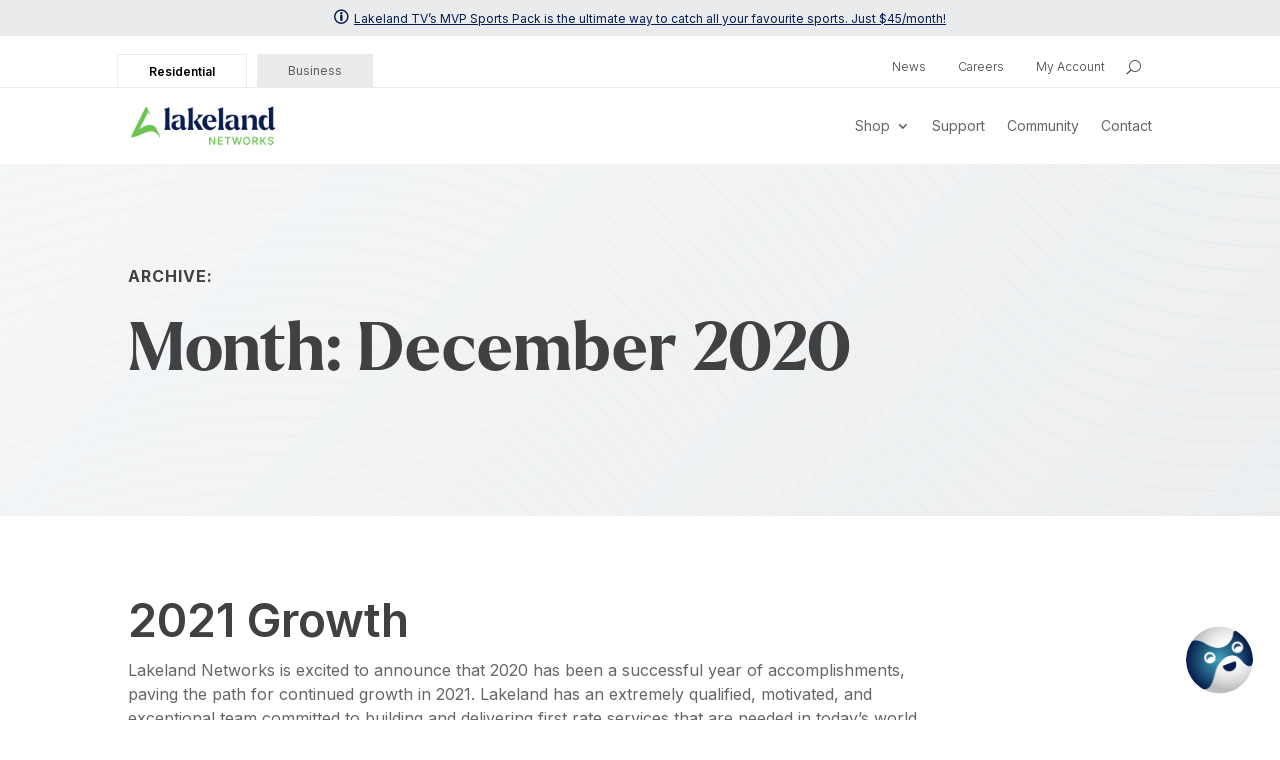

--- FILE ---
content_type: text/css
request_url: https://www.lakelandnetworks.com/wp-content/plugins/Larken_Bold/Larken_Bold.css?ver=6.8.3
body_size: 530
content:
/**
 * @license
 * MyFonts Webfont Build ID 4864489, 2022-05-18T11:12:42-0400
 * 
 * The fonts listed in this notice are subject to the End User License
 * Agreement(s) entered into by the website owner. All other parties are 
 * explicitly restricted from using the Licensed Webfonts(s).
 * 
 * You may obtain a valid license at the URLs below.
 * 
 * Webfont: Larken-Bold by EllenLuff
 * URL: https://www.myfonts.com/fonts/ellenluff/larken/bold/
 * Copyright: Copyright © 2020 by Tom Anders Watkins &amp; Ellen Luff. All rights reserved.
 * 
 * 
 * 
 * © 2022 MyFonts Inc
*/


/* @import must be at top of file, otherwise CSS will not work */
@import url("//hello.myfonts.net/count/4a39e9");
  
@font-face {
  font-family: "Larken-Bold";
  src: url('webFonts/LarkenBold/font.woff2') format('woff2'), url('webFonts/LarkenBold/font.woff') format('woff');
}



--- FILE ---
content_type: text/css
request_url: https://www.lakelandnetworks.com/wp-content/et-cache/global/et-divi-customizer-global.min.css?ver=1767720649
body_size: 3167
content:
body,.et_pb_column_1_2 .et_quote_content blockquote cite,.et_pb_column_1_2 .et_link_content a.et_link_main_url,.et_pb_column_1_3 .et_quote_content blockquote cite,.et_pb_column_3_8 .et_quote_content blockquote cite,.et_pb_column_1_4 .et_quote_content blockquote cite,.et_pb_blog_grid .et_quote_content blockquote cite,.et_pb_column_1_3 .et_link_content a.et_link_main_url,.et_pb_column_3_8 .et_link_content a.et_link_main_url,.et_pb_column_1_4 .et_link_content a.et_link_main_url,.et_pb_blog_grid .et_link_content a.et_link_main_url,body .et_pb_bg_layout_light .et_pb_post p,body .et_pb_bg_layout_dark .et_pb_post p{font-size:16px}.et_pb_slide_content,.et_pb_best_value{font-size:18px}body{color:#414143}h1,h2,h3,h4,h5,h6{color:#414143}body{line-height:1.5em}#et_search_icon:hover,.mobile_menu_bar:before,.mobile_menu_bar:after,.et_toggle_slide_menu:after,.et-social-icon a:hover,.et_pb_sum,.et_pb_pricing li a,.et_pb_pricing_table_button,.et_overlay:before,.entry-summary p.price ins,.et_pb_member_social_links a:hover,.et_pb_widget li a:hover,.et_pb_filterable_portfolio .et_pb_portfolio_filters li a.active,.et_pb_filterable_portfolio .et_pb_portofolio_pagination ul li a.active,.et_pb_gallery .et_pb_gallery_pagination ul li a.active,.wp-pagenavi span.current,.wp-pagenavi a:hover,.nav-single a,.tagged_as a,.posted_in a{color:#081d4d}.et_pb_contact_submit,.et_password_protected_form .et_submit_button,.et_pb_bg_layout_light .et_pb_newsletter_button,.comment-reply-link,.form-submit .et_pb_button,.et_pb_bg_layout_light .et_pb_promo_button,.et_pb_bg_layout_light .et_pb_more_button,.et_pb_contact p input[type="checkbox"]:checked+label i:before,.et_pb_bg_layout_light.et_pb_module.et_pb_button{color:#081d4d}.footer-widget h4{color:#081d4d}.et-search-form,.nav li ul,.et_mobile_menu,.footer-widget li:before,.et_pb_pricing li:before,blockquote{border-color:#081d4d}.et_pb_counter_amount,.et_pb_featured_table .et_pb_pricing_heading,.et_quote_content,.et_link_content,.et_audio_content,.et_pb_post_slider.et_pb_bg_layout_dark,.et_slide_in_menu_container,.et_pb_contact p input[type="radio"]:checked+label i:before{background-color:#081d4d}a{color:#414143}.et_secondary_nav_enabled #page-container #top-header{background-color:#081d4d!important}#et-secondary-nav li ul{background-color:#081d4d}.et_header_style_centered .mobile_nav .select_page,.et_header_style_split .mobile_nav .select_page,.et_nav_text_color_light #top-menu>li>a,.et_nav_text_color_dark #top-menu>li>a,#top-menu a,.et_mobile_menu li a,.et_nav_text_color_light .et_mobile_menu li a,.et_nav_text_color_dark .et_mobile_menu li a,#et_search_icon:before,.et_search_form_container input,span.et_close_search_field:after,#et-top-navigation .et-cart-info{color:#333333}.et_search_form_container input::-moz-placeholder{color:#333333}.et_search_form_container input::-webkit-input-placeholder{color:#333333}.et_search_form_container input:-ms-input-placeholder{color:#333333}#top-menu li a,.et_search_form_container input{font-weight:normal;font-style:normal;text-transform:uppercase;text-decoration:none}.et_search_form_container input::-moz-placeholder{font-weight:normal;font-style:normal;text-transform:uppercase;text-decoration:none}.et_search_form_container input::-webkit-input-placeholder{font-weight:normal;font-style:normal;text-transform:uppercase;text-decoration:none}.et_search_form_container input:-ms-input-placeholder{font-weight:normal;font-style:normal;text-transform:uppercase;text-decoration:none}#main-footer .footer-widget h4,#main-footer .widget_block h1,#main-footer .widget_block h2,#main-footer .widget_block h3,#main-footer .widget_block h4,#main-footer .widget_block h5,#main-footer .widget_block h6{color:#081d4d}.footer-widget li:before{border-color:#081d4d}#footer-widgets .footer-widget li:before{top:10.6px}@media only screen and (min-width:981px){.et_fixed_nav #page-container .et-fixed-header#top-header{background-color:#081d4d!important}.et_fixed_nav #page-container .et-fixed-header#top-header #et-secondary-nav li ul{background-color:#081d4d}.et-fixed-header #top-menu a,.et-fixed-header #et_search_icon:before,.et-fixed-header #et_top_search .et-search-form input,.et-fixed-header .et_search_form_container input,.et-fixed-header .et_close_search_field:after,.et-fixed-header #et-top-navigation .et-cart-info{color:#333333!important}.et-fixed-header .et_search_form_container input::-moz-placeholder{color:#333333!important}.et-fixed-header .et_search_form_container input::-webkit-input-placeholder{color:#333333!important}.et-fixed-header .et_search_form_container input:-ms-input-placeholder{color:#333333!important}}@media only screen and (min-width:1350px){.et_pb_row{padding:27px 0}.et_pb_section{padding:54px 0}.single.et_pb_pagebuilder_layout.et_full_width_page .et_post_meta_wrapper{padding-top:81px}.et_pb_fullwidth_section{padding:0}}	body,input,textarea,select{font-family:'Inter',Helvetica,Arial,Lucida,sans-serif}#main-header,#et-top-navigation{font-family:'Montserrat',Helvetica,Arial,Lucida,sans-serif}h1{font-family:"Larken-Bold",serif;font-weight:400;font-size:4.209rem;line-height:1.1em}h2{font-family:Inter,Helvetica,Arial,Lucida,sans-serif;font-weight:600;font-size:2.9rem;line-height:1.2em}h3{font-family:Inter,Helvetica,Arial,Lucida,sans-serif!important;font-size:2.1rem;font-weight:600;line-height:1.4em}h4{font-family:Inter,Helvetica,Arial,Lucida,sans-serif!important;font-size:1.777rem;font-weight:600;line-height:1.4em}h5{font-family:Inter,Helvetica,Arial,Lucida,sans-serif!important;font-size:1.333rem;font-weight:500;line-height:1.4em}p{font-weight:400}body{font-weight:400}p a{text-decoration:underline}p a:hover{text-decoration:underline}.footer-link p a{text-decoration:none!important}.footer-link p a:hover{text-decoration:underline!important}.external-link p a:after{content:"\26";font-family:"ETmodules"!important;font-weight:800;margin-left:6px}.list-spacing li:not(:last-child){margin-bottom:5px}.et-l--body ol li:not(:last-child){margin-bottom:5px}sup{font-size:0.8em}small{margin-bottom:-40px!important}.et_pb_menu_0_tb_header.et_pb_menu ul li a{padding:10px 20px 20px 20px}.et_pb_menu--without-logo .et_pb_menu__menu>nav>ul>li{margin-right:10px}.menu-highlight{border-top:solid 1px #e9ebed;border-right:solid 1px #e9ebed;border-left:solid 1px #e9ebed}.menu-highlight a{color:#000000;font-weight:600}.menu-non-highlight{background:#e9ebed}@media screen and (max-width:980px){.top-header-menu .et_pb_menu__menu{display:block}.top-header-menu .mobile_menu_bar{display:none}}.top-header-menu .et_pb_menu__menu li:hover{background:#ffffff!important}@media only screen and (min-width:981px){.et_pb_menu .et_pb_menu__menu>nav>ul>li:hover{background:#e9ebed}.sub-menu li:hover{background-color:#e9ebed!important}.sub-menu li a:hover{background-color:rgba(255,255,255,0.0)!important}.et-menu a:hover{opacity:1!important}}.et_pb_menu__logo:focus{outline:1px solid #005c95!important}#et_mobile_nav_menu .mobile_nav.opened .mobile_menu_bar::before,.et_pb_module.et_pb_menu .et_mobile_nav_menu .mobile_nav.opened .mobile_menu_bar::before{content:'\4d'}ul.et_mobile_menu li.menu-item-has-children .mobile-toggle,ul.et_mobile_menu li.page_item_has_children .mobile-toggle,.et-db #et-boc .et-l ul.et_mobile_menu li.menu-item-has-children .mobile-toggle,.et-db #et-boc .et-l ul.et_mobile_menu li.page_item_has_children .mobile-toggle{width:44px;height:100%;padding:0px!important;max-height:44px;border:none;position:absolute;right:0px;top:0px;z-index:999;background-color:transparent}ul.et_mobile_menu>li.menu-item-has-children,ul.et_mobile_menu>li.page_item_has_children,ul.et_mobile_menu>li.menu-item-has-children .sub-menu li.menu-item-has-children,.et-db #et-boc .et-l ul.et_mobile_menu>li.menu-item-has-children,.et-db #et-boc .et-l ul.et_mobile_menu>li.page_item_has_children,.et-db #et-boc .et-l ul.et_mobile_menu>li.menu-item-has-children .sub-menu li.menu-item-has-children{position:relative}.et_mobile_menu .menu-item-has-children>a,.et-db #et-boc .et-l .et_mobile_menu .menu-item-has-children>a{background-color:transparent}ul.et_mobile_menu .menu-item-has-children .sub-menu,#main-header ul.et_mobile_menu .menu-item-has-children .sub-menu,.et-db #et-boc .et-l ul.et_mobile_menu .menu-item-has-children .sub-menu,.et-db #main-header ul.et_mobile_menu .menu-item-has-children .sub-menu{display:none!important;visibility:hidden!important}ul.et_mobile_menu .menu-item-has-children .sub-menu.visible,#main-header ul.et_mobile_menu .menu-item-has-children .sub-menu.visible,.et-db #et-boc .et-l ul.et_mobile_menu .menu-item-has-children .sub-menu.visible,.et-db #main-header ul.et_mobile_menu .menu-item-has-children .sub-menu.visible{display:block!important;visibility:visible!important}ul.et_mobile_menu li.menu-item-has-children .mobile-toggle,.et-db #et-boc .et-l ul.et_mobile_menu li.menu-item-has-children .mobile-toggle{text-align:center;opacity:1}ul.et_mobile_menu li.menu-item-has-children .mobile-toggle::after,.et-db #et-boc .et-l ul.et_mobile_menu li.menu-item-has-children .mobile-toggle::after{top:10px;position:relative;font-family:"ETModules";content:'\33';color:#414143;background:#ffffff;border-radius:50%;padding:3px}ul.et_mobile_menu li.menu-item-has-children.dt-open>.mobile-toggle::after,.et-db #et-boc .et-l ul.et_mobile_menu li.menu-item-has-children.dt-open>.mobile-toggle::after{content:'\32'}.et_pb_menu_0.et_pb_menu .et_mobile_menu:after{position:absolute;right:5%;margin-left:-20px;top:0px;width:0;height:0;content:'';border-left:20px solid transparent;border-right:20px solid transparent;border-bottom:20px solid #ffffff}.mobile_menu_bar{position:relative;display:block;line-height:0}.et_pb_menu_0.et_pb_menu .et_mobile_menu,.et_pb_menu_0.et_pb_menu .et_mobile_menu ul{background-color:#ffffff!important;border-radius:10px}.cu-blog .et_pb_salvattore_content[data-columns]::before{content:'2 .column.size-1of2'!important}@media only screen and (min-width:981px){.cu-blog .column.size-1of2{width:43%!important;margin-right:7%}}@media only screen and (min-width:981px){.cu-blog .column.size-1of2:last-child{width:43%!important;margin-right:0%}}@media only screen and (max-width:980px){.cu-blog .column.size-1of2{width:100%!important;margin-right:0%}}.bullet-check li{text-indent:-28px!important;margin-left:25px;padding-top:6px;padding-bottom:6px}.bullet-check li:before{content:"\4e";font-family:"ETmodules"!important;font-weight:800;color:#51923d;margin-right:10px}.bullet-check li{list-style:none}.bullet-check-white li{text-indent:-28px!important;margin-left:25px;padding-top:6px;padding-bottom:6px}.bullet-check-white li:before{content:"\4e";font-family:"ETmodules"!important;font-weight:800;color:#ffffff;margin-right:10px}.bullet-check-white li{list-style:none}.et_pb_toggle.et_pb_toggle h5{padding-left:30px}.et_pb_toggle.et_pb_toggle h3{padding-left:30px}.et_pb_toggle_title:before{left:0!important;right:auto!important;font-size:18px;line-height:0.8em;content:"\4c";-webkit-transition:0.3s;transition:0.3s}.et_pb_toggle_open .et_pb_toggle_title:before{color:#51923d}.et_pb_toggle_open .et_pb_toggle_title:before{content:"\4b";-webkit-transition:0.3s;transition:0.3s}.et_pb_toggle_content{padding-left:30px}.et_pb_gallery_title,.mfp-gallery .mfp-title{display:none}.ds-vertical-align{display:flex;flex-direction:column;justify-content:center}.wp-block-image.alignleft{margin:0 1em 1em 0}.wp-block-image.alignright{margin:0 0 1em 1em}.wp-block-image.aligncenter{margin:1em auto 1em auto}@media only screen and (max-width:767px){.wp-block-image .alignleft,.wp-block-image .alignright{float:none}}#pardot-form{color:#ffffff;font:13px/120% Inter,sans-serif;margin:0.5em 0 1em;padding:0.5em}body .gform_wrapper ul li.gfield{padding-bottom:20px}.gform_wrapper .top_label .gfield_label{font-size:16px!important;font-weight:500;color:#414143}body .gform_wrapper .gform_body{font-size:16px!important;font-weight:400;color:#414143}.gform_wrapper input[type=text],.gform_wrapper input[type=url],.gform_wrapper input[type=email],.gform_wrapper input[type=tel],.gform_wrapper input[type=number],.gform_wrapper input[type=password],.gform_wrapper select,.gform_wrapper textarea{font-size:16px!important;background:#ffffff;border:1px solid;border-color:#d0d5d7;border-radius:3px}.gform_wrapper.gravity-theme .gfield_header_item,.gform_wrapper.gravity-theme .gform_fileupload_rules,.gform_wrapper.gravity-theme .ginput_complex label{font-size:13px}.gform_wrapper .gform_footer input.button{background:linear-gradient(45deg,#40a7bf 0%,#315693 100%);border:0px solid #005c95;font-size:16px;color:#ffffff;font-weight:600;padding:8px 30px;border-radius:90px;cursor:pointer}.gform_wrapper .gform_footer input.button:hover{background:#315693}.gform_wrapper h2.gsection_title{font-weight:normal;font-size:1.8em}.gform_wrapper .gsection{padding:14px 0px 14px 0px!important}body .gform_wrapper .gform_body .gform_fields .gfield select{border:1px solid;border-color:#d0d5d7;padding:10px}.gform_confirmation_wrapper{background:#fff;padding:16px}#footer-widgets{padding:3% 0 0!important}@media only screen and (min-width:768px){.three-column-grid .et_pb_grid_item{width:28.333%!important;margin:0 7.5% 7.5% 0!important}.three-column-grid .et_pb_grid_item:nth-child(3n){margin-right:0!important}.three-column-grid .et_pb_grid_item:nth-child(3n+1){clear:left}.three-column-grid .et_pb_grid_item:nth-child(4n+1){clear:unset!important}}.chatbot-icon-button{border:0px;background:transparent;padding:0px;cursor:pointer}

--- FILE ---
content_type: text/css
request_url: https://www.lakelandnetworks.com/wp-content/et-cache/1010/et-core-unified-cpt-1010.min.css?ver=1767730484
body_size: 255
content:
.et_pb_blog_0_tb_body .et_pb_post .post-meta,.et_pb_blog_0_tb_body .et_pb_post .post-meta a,#left-area .et_pb_blog_0_tb_body .et_pb_post .post-meta,#left-area .et_pb_blog_0_tb_body .et_pb_post .post-meta a{text-decoration:underline;-webkit-text-decoration-color:#414143;text-decoration-color:#414143;color:#414143!important}.et_pb_blog_0_tb_body .et_pb_post div.post-content a.more-link{text-decoration:underline;-webkit-text-decoration-color:#081D4D;text-decoration-color:#081D4D;color:#081D4D!important}.et_pb_blog_0_tb_body a.more-link{display:block;margin-top:10px}@media only screen and (min-width:981px){.et_pb_blog_0_tb_body{width:80%}}@media only screen and (max-width:980px){.et_pb_blog_0_tb_body{width:100%}}

--- FILE ---
content_type: text/css
request_url: https://www.lakelandnetworks.com/wp-content/et-cache/1010/et-core-unified-cpt-deferred-1010.min.css?ver=1767721439
body_size: 508
content:
div.et_pb_section.et_pb_section_0_tb_body{background-blend-mode:overlay;background-image:url(https://www.lakelandnetworks.com/wp-content/uploads/2021/04/Grey-Waves-3.jpg)!important}.et_pb_section_0_tb_body.et_pb_section{padding-top:100px;padding-bottom:80px;background-color:rgba(255,255,255,0.4)!important}.et_pb_row_0_tb_body.et_pb_row{padding-top:0px!important;padding-top:0px}.et_pb_text_0_tb_body{text-transform:uppercase;letter-spacing:1px}.et_pb_text_1_tb_body h1{color:#414143!important}.et_pb_text_1_tb_body{margin-bottom:10px!important}.et_pb_blog_0_tb_body .et_pb_post .post-meta,.et_pb_blog_0_tb_body .et_pb_post .post-meta a,#left-area .et_pb_blog_0_tb_body .et_pb_post .post-meta,#left-area .et_pb_blog_0_tb_body .et_pb_post .post-meta a{text-decoration:underline;-webkit-text-decoration-color:#414143;text-decoration-color:#414143;color:#414143!important}.et_pb_blog_0_tb_body .et_pb_post div.post-content a.more-link{text-decoration:underline;-webkit-text-decoration-color:#081D4D;text-decoration-color:#081D4D;color:#081D4D!important}.et_pb_blog_0_tb_body a.more-link{display:block;margin-top:10px}@media only screen and (min-width:981px){.et_pb_blog_0_tb_body{width:80%}}@media only screen and (max-width:980px){.et_pb_section_0_tb_body.et_pb_section{padding-top:60px;padding-bottom:60px}.et_pb_blog_0_tb_body{width:100%}}@media only screen and (max-width:767px){.et_pb_section_0_tb_body.et_pb_section{padding-top:40px;padding-bottom:40px}.et_pb_text_1_tb_body h1{font-size:3em}}

--- FILE ---
content_type: text/css
request_url: https://www.lakelandnetworks.com/wp-content/et-cache/182/et-core-unified-cpt-deferred-182.min.css?ver=1768236209
body_size: 1066
content:
.et-db #et-boc .et-l .et_pb_section_0_tb_footer.et_pb_section{background-color:#081D4D!important}.et-db #et-boc .et-l .et_pb_image_0_tb_footer{max-width:200px;text-align:left;margin-left:0}.et-db #et-boc .et-l .et_pb_text_0_tb_footer.et_pb_text,.et-db #et-boc .et-l .et_pb_text_0_tb_footer.et_pb_text a,.et-db #et-boc .et-l .et_pb_text_1_tb_footer.et_pb_text,.et-db #et-boc .et-l .et_pb_text_1_tb_footer.et_pb_text a,.et-db #et-boc .et-l .et_pb_text_2_tb_footer.et_pb_text,.et-db #et-boc .et-l .et_pb_text_2_tb_footer.et_pb_text a,.et-db #et-boc .et-l .et_pb_text_3_tb_footer.et_pb_text,.et-db #et-boc .et-l .et_pb_text_3_tb_footer.et_pb_text a,.et-db #et-boc .et-l .et_pb_text_4_tb_footer.et_pb_text,.et-db #et-boc .et-l .et_pb_text_4_tb_footer.et_pb_text a,.et-db #et-boc .et-l .et_pb_text_5_tb_footer.et_pb_text,.et-db #et-boc .et-l .et_pb_text_5_tb_footer.et_pb_text a,.et-db #et-boc .et-l .et_pb_text_6_tb_footer.et_pb_text,.et-db #et-boc .et-l .et_pb_text_6_tb_footer.et_pb_text a,.et-db #et-boc .et-l .et_pb_text_7_tb_footer.et_pb_text,.et-db #et-boc .et-l .et_pb_text_7_tb_footer.et_pb_text a,.et-db #et-boc .et-l .et_pb_text_8_tb_footer.et_pb_text,.et-db #et-boc .et-l .et_pb_text_8_tb_footer.et_pb_text a,.et-db #et-boc .et-l .et_pb_text_9_tb_footer.et_pb_text,.et-db #et-boc .et-l .et_pb_text_9_tb_footer.et_pb_text a,.et-db #et-boc .et-l .et_pb_text_10_tb_footer.et_pb_text,.et-db #et-boc .et-l .et_pb_text_10_tb_footer.et_pb_text a,.et-db #et-boc .et-l .et_pb_text_11_tb_footer.et_pb_text,.et-db #et-boc .et-l .et_pb_text_11_tb_footer.et_pb_text a,.et-db #et-boc .et-l .et_pb_text_12_tb_footer.et_pb_text,.et-db #et-boc .et-l .et_pb_text_12_tb_footer.et_pb_text a,.et-db #et-boc .et-l .et_pb_text_13_tb_footer.et_pb_text,.et-db #et-boc .et-l .et_pb_text_13_tb_footer.et_pb_text a,.et-db #et-boc .et-l .et_pb_text_14_tb_footer.et_pb_text,.et-db #et-boc .et-l .et_pb_text_14_tb_footer.et_pb_text a,.et-db #et-boc .et-l .et_pb_text_15_tb_footer.et_pb_text,.et-db #et-boc .et-l .et_pb_text_15_tb_footer.et_pb_text a,.et-db #et-boc .et-l .et_pb_text_16_tb_footer.et_pb_text,.et-db #et-boc .et-l .et_pb_text_16_tb_footer.et_pb_text a,.et-db #et-boc .et-l .et_pb_text_17_tb_footer.et_pb_text,.et-db #et-boc .et-l .et_pb_text_17_tb_footer.et_pb_text a,.et-db #et-boc .et-l .et_pb_text_18_tb_footer.et_pb_text,.et-db #et-boc .et-l .et_pb_text_18_tb_footer.et_pb_text a,.et-db #et-boc .et-l .et_pb_text_19_tb_footer.et_pb_text,.et-db #et-boc .et-l .et_pb_text_19_tb_footer.et_pb_text a,.et-db #et-boc .et-l .et_pb_text_20_tb_footer.et_pb_text,.et-db #et-boc .et-l .et_pb_text_20_tb_footer.et_pb_text a,.et-db #et-boc .et-l .et_pb_text_21_tb_footer.et_pb_text,.et-db #et-boc .et-l .et_pb_text_21_tb_footer.et_pb_text a,.et-db #et-boc .et-l .et_pb_text_22_tb_footer.et_pb_text,.et-db #et-boc .et-l .et_pb_text_22_tb_footer.et_pb_text a,.et-db #et-boc .et-l .et_pb_text_23_tb_footer.et_pb_text,.et-db #et-boc .et-l .et_pb_text_23_tb_footer.et_pb_text a,.et-db #et-boc .et-l .et_pb_text_24_tb_footer.et_pb_text,.et-db #et-boc .et-l .et_pb_text_24_tb_footer.et_pb_text a,.et-db #et-boc .et-l .et_pb_text_25_tb_footer.et_pb_text,.et-db #et-boc .et-l .et_pb_text_25_tb_footer.et_pb_text a,.et-db #et-boc .et-l .et_pb_text_26_tb_footer.et_pb_text,.et-db #et-boc .et-l .et_pb_text_26_tb_footer.et_pb_text a,.et-db #et-boc .et-l .et_pb_text_27_tb_footer.et_pb_text{color:#FFFFFF!important}.et-db #et-boc .et-l .et_pb_text_0_tb_footer h2,.et-db #et-boc .et-l .et_pb_text_7_tb_footer h2,.et-db #et-boc .et-l .et_pb_text_12_tb_footer h2,.et-db #et-boc .et-l .et_pb_text_20_tb_footer h2,.et-db #et-boc .et-l .et_pb_text_26_tb_footer h2{font-size:20px;color:#FFFFFF!important}.et-db #et-boc .et-l .et_pb_text_0_tb_footer,.et-db #et-boc .et-l .et_pb_text_1_tb_footer,.et-db #et-boc .et-l .et_pb_text_2_tb_footer,.et-db #et-boc .et-l .et_pb_text_3_tb_footer,.et-db #et-boc .et-l .et_pb_text_4_tb_footer,.et-db #et-boc .et-l .et_pb_text_5_tb_footer,.et-db #et-boc .et-l .et_pb_text_6_tb_footer,.et-db #et-boc .et-l .et_pb_text_7_tb_footer,.et-db #et-boc .et-l .et_pb_text_8_tb_footer,.et-db #et-boc .et-l .et_pb_text_9_tb_footer,.et-db #et-boc .et-l .et_pb_text_10_tb_footer,.et-db #et-boc .et-l .et_pb_text_11_tb_footer,.et-db #et-boc .et-l .et_pb_text_12_tb_footer,.et-db #et-boc .et-l .et_pb_text_13_tb_footer,.et-db #et-boc .et-l .et_pb_text_14_tb_footer,.et-db #et-boc .et-l .et_pb_text_15_tb_footer,.et-db #et-boc .et-l .et_pb_text_16_tb_footer,.et-db #et-boc .et-l .et_pb_text_17_tb_footer,.et-db #et-boc .et-l .et_pb_text_18_tb_footer,.et-db #et-boc .et-l .et_pb_text_19_tb_footer,.et-db #et-boc .et-l .et_pb_text_20_tb_footer,.et-db #et-boc .et-l .et_pb_text_21_tb_footer,.et-db #et-boc .et-l .et_pb_text_22_tb_footer,.et-db #et-boc .et-l .et_pb_text_23_tb_footer,.et-db #et-boc .et-l .et_pb_text_24_tb_footer,.et-db #et-boc .et-l .et_pb_text_25_tb_footer{margin-bottom:6px!important}.et-db #et-boc .et-l .et_pb_text_26_tb_footer{font-size:14px;margin-bottom:6px!important}.et-db #et-boc .et-l .et_pb_text_26_tb_footer h3{font-size:18px;color:#ffffff!important}.et-db #et-boc .et-l .et_pb_button_0_tb_footer_wrapper .et_pb_button_0_tb_footer,.et-db #et-boc .et-l .et_pb_button_0_tb_footer_wrapper .et_pb_button_0_tb_footer:hover{padding-right:30px!important;padding-left:30px!important;transition:padding 300ms ease 0ms}body.et-db #page-container #et-boc .et-l .et_pb_section .et_pb_button_0_tb_footer{color:#FFFFFF!important;border-width:0px!important;border-radius:90px;font-size:16px;background-image:linear-gradient(45deg,#40a7bf 0%,#315693 100%)}body.et-db #page-container #et-boc .et-l .et_pb_section .et_pb_button_0_tb_footer:hover:after{margin-left:.3em;left:auto;margin-left:.3em;opacity:1}body.et-db #page-container #et-boc .et-l .et_pb_section .et_pb_button_0_tb_footer:after{line-height:inherit;font-size:inherit!important;margin-left:-1em;left:auto;font-family:ETmodules!important;font-weight:400!important}.et-db #et-boc .et-l .et_pb_button_0_tb_footer,.et-db #et-boc .et-l .et_pb_button_0_tb_footer:after{transition:all 300ms ease 0ms}.et-db #et-boc .et-l .et_pb_social_media_follow_0_tb_footer li a.icon:before{font-size:20px;line-height:40px;height:40px;width:40px}.et-db #et-boc .et-l .et_pb_social_media_follow_0_tb_footer li a.icon{height:40px;width:40px}.et-db #et-boc .et-l .et_pb_section_1_tb_footer.et_pb_section{padding-top:0px;padding-bottom:0px;background-color:#031642!important}.et-db #et-boc .et-l .et_pb_text_27_tb_footer{font-size:14px}.et-db #et-boc .et-l .et_pb_text_27_tb_footer.et_pb_text a{color:#ffffff!important}.et-db #et-boc .et-l .et_pb_social_media_follow_network_0_tb_footer a.icon,.et-db #et-boc .et-l .et_pb_social_media_follow_network_1_tb_footer a.icon,.et-db #et-boc .et-l .et_pb_social_media_follow_network_2_tb_footer a.icon,.et-db #et-boc .et-l .et_pb_social_media_follow_network_3_tb_footer a.icon,.et-db #et-boc .et-l .et_pb_social_media_follow_network_4_tb_footer a.icon{background-color:rgba(65,65,67,0)!important}.et-db #et-boc .et-l .et_pb_image_0_tb_footer.et_pb_module{margin-left:0px!important;margin-right:auto!important}.et-db #et-boc .et-l .et_pb_button_0_tb_footer_wrapper .et_pb_button_0_tb_footer:hover,.et-db #et-boc .et-l .et_pb_button_0_tb_footer_wrapper .et_pb_button_0_tb_footer:hover:hover{padding-right:40px!important}@media only screen and (min-width:981px){.et-db #et-boc .et-l .et_pb_text_26_tb_footer{width:76%}}@media only screen and (max-width:980px){.et-db #et-boc .et-l .et_pb_image_0_tb_footer .et_pb_image_wrap img{width:auto}.et-db #et-boc .et-l .et_pb_text_26_tb_footer{width:100%}body.et-db #page-container #et-boc .et-l .et_pb_section .et_pb_button_0_tb_footer:after{line-height:inherit;font-size:inherit!important;margin-left:-1em;left:auto;display:inline-block;opacity:0;content:attr(data-icon);font-family:ETmodules!important;font-weight:400!important}body.et-db #page-container #et-boc .et-l .et_pb_section .et_pb_button_0_tb_footer:before{display:none}body.et-db #page-container #et-boc .et-l .et_pb_section .et_pb_button_0_tb_footer:hover:after{margin-left:.3em;left:auto;margin-left:.3em;opacity:1}}@media only screen and (max-width:767px){.et-db #et-boc .et-l .et_pb_image_0_tb_footer .et_pb_image_wrap img{width:auto}body.et-db #page-container #et-boc .et-l .et_pb_section .et_pb_button_0_tb_footer:after{line-height:inherit;font-size:inherit!important;margin-left:-1em;left:auto;display:inline-block;opacity:0;content:attr(data-icon);font-family:ETmodules!important;font-weight:400!important}body.et-db #page-container #et-boc .et-l .et_pb_section .et_pb_button_0_tb_footer:before{display:none}body.et-db #page-container #et-boc .et-l .et_pb_section .et_pb_button_0_tb_footer:hover:after{margin-left:.3em;left:auto;margin-left:.3em;opacity:1}}